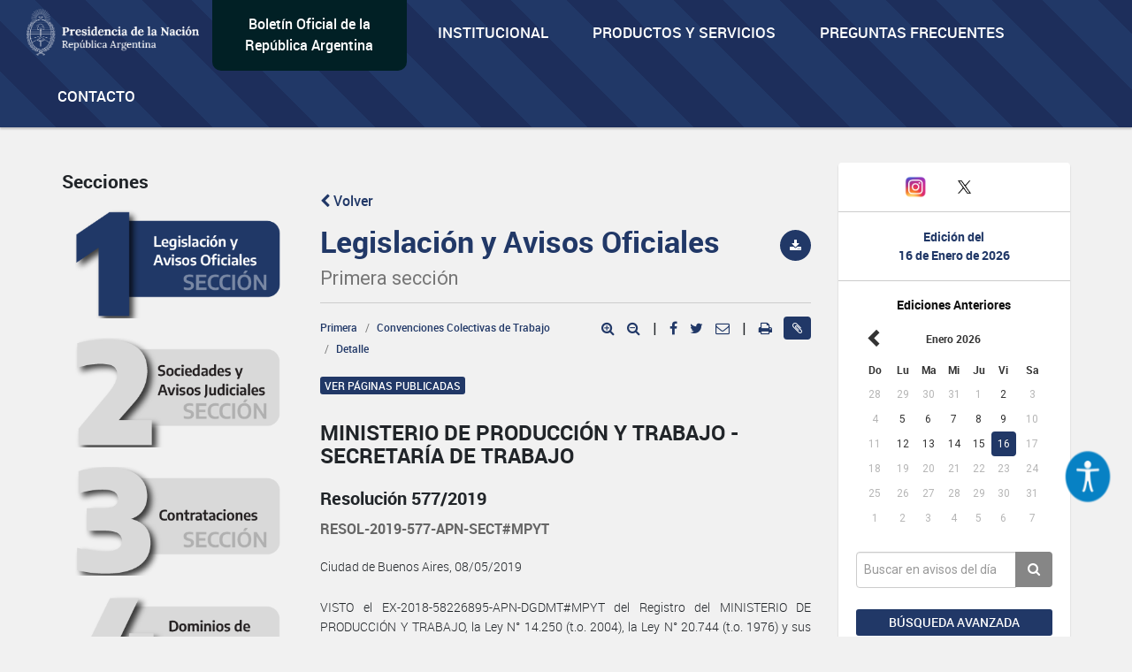

--- FILE ---
content_type: text/html; charset=utf-8
request_url: https://www.google.com/recaptcha/api2/anchor?ar=1&k=6Lcd6IYUAAAAAFCFpzLZRNS9_XI2qhsAj9NhCC5A&co=aHR0cHM6Ly93d3cuYm9sZXRpbm9maWNpYWwuZ29iLmFyOjQ0Mw..&hl=en&v=PoyoqOPhxBO7pBk68S4YbpHZ&size=normal&anchor-ms=20000&execute-ms=30000&cb=j7snr7zclbhm
body_size: 49455
content:
<!DOCTYPE HTML><html dir="ltr" lang="en"><head><meta http-equiv="Content-Type" content="text/html; charset=UTF-8">
<meta http-equiv="X-UA-Compatible" content="IE=edge">
<title>reCAPTCHA</title>
<style type="text/css">
/* cyrillic-ext */
@font-face {
  font-family: 'Roboto';
  font-style: normal;
  font-weight: 400;
  font-stretch: 100%;
  src: url(//fonts.gstatic.com/s/roboto/v48/KFO7CnqEu92Fr1ME7kSn66aGLdTylUAMa3GUBHMdazTgWw.woff2) format('woff2');
  unicode-range: U+0460-052F, U+1C80-1C8A, U+20B4, U+2DE0-2DFF, U+A640-A69F, U+FE2E-FE2F;
}
/* cyrillic */
@font-face {
  font-family: 'Roboto';
  font-style: normal;
  font-weight: 400;
  font-stretch: 100%;
  src: url(//fonts.gstatic.com/s/roboto/v48/KFO7CnqEu92Fr1ME7kSn66aGLdTylUAMa3iUBHMdazTgWw.woff2) format('woff2');
  unicode-range: U+0301, U+0400-045F, U+0490-0491, U+04B0-04B1, U+2116;
}
/* greek-ext */
@font-face {
  font-family: 'Roboto';
  font-style: normal;
  font-weight: 400;
  font-stretch: 100%;
  src: url(//fonts.gstatic.com/s/roboto/v48/KFO7CnqEu92Fr1ME7kSn66aGLdTylUAMa3CUBHMdazTgWw.woff2) format('woff2');
  unicode-range: U+1F00-1FFF;
}
/* greek */
@font-face {
  font-family: 'Roboto';
  font-style: normal;
  font-weight: 400;
  font-stretch: 100%;
  src: url(//fonts.gstatic.com/s/roboto/v48/KFO7CnqEu92Fr1ME7kSn66aGLdTylUAMa3-UBHMdazTgWw.woff2) format('woff2');
  unicode-range: U+0370-0377, U+037A-037F, U+0384-038A, U+038C, U+038E-03A1, U+03A3-03FF;
}
/* math */
@font-face {
  font-family: 'Roboto';
  font-style: normal;
  font-weight: 400;
  font-stretch: 100%;
  src: url(//fonts.gstatic.com/s/roboto/v48/KFO7CnqEu92Fr1ME7kSn66aGLdTylUAMawCUBHMdazTgWw.woff2) format('woff2');
  unicode-range: U+0302-0303, U+0305, U+0307-0308, U+0310, U+0312, U+0315, U+031A, U+0326-0327, U+032C, U+032F-0330, U+0332-0333, U+0338, U+033A, U+0346, U+034D, U+0391-03A1, U+03A3-03A9, U+03B1-03C9, U+03D1, U+03D5-03D6, U+03F0-03F1, U+03F4-03F5, U+2016-2017, U+2034-2038, U+203C, U+2040, U+2043, U+2047, U+2050, U+2057, U+205F, U+2070-2071, U+2074-208E, U+2090-209C, U+20D0-20DC, U+20E1, U+20E5-20EF, U+2100-2112, U+2114-2115, U+2117-2121, U+2123-214F, U+2190, U+2192, U+2194-21AE, U+21B0-21E5, U+21F1-21F2, U+21F4-2211, U+2213-2214, U+2216-22FF, U+2308-230B, U+2310, U+2319, U+231C-2321, U+2336-237A, U+237C, U+2395, U+239B-23B7, U+23D0, U+23DC-23E1, U+2474-2475, U+25AF, U+25B3, U+25B7, U+25BD, U+25C1, U+25CA, U+25CC, U+25FB, U+266D-266F, U+27C0-27FF, U+2900-2AFF, U+2B0E-2B11, U+2B30-2B4C, U+2BFE, U+3030, U+FF5B, U+FF5D, U+1D400-1D7FF, U+1EE00-1EEFF;
}
/* symbols */
@font-face {
  font-family: 'Roboto';
  font-style: normal;
  font-weight: 400;
  font-stretch: 100%;
  src: url(//fonts.gstatic.com/s/roboto/v48/KFO7CnqEu92Fr1ME7kSn66aGLdTylUAMaxKUBHMdazTgWw.woff2) format('woff2');
  unicode-range: U+0001-000C, U+000E-001F, U+007F-009F, U+20DD-20E0, U+20E2-20E4, U+2150-218F, U+2190, U+2192, U+2194-2199, U+21AF, U+21E6-21F0, U+21F3, U+2218-2219, U+2299, U+22C4-22C6, U+2300-243F, U+2440-244A, U+2460-24FF, U+25A0-27BF, U+2800-28FF, U+2921-2922, U+2981, U+29BF, U+29EB, U+2B00-2BFF, U+4DC0-4DFF, U+FFF9-FFFB, U+10140-1018E, U+10190-1019C, U+101A0, U+101D0-101FD, U+102E0-102FB, U+10E60-10E7E, U+1D2C0-1D2D3, U+1D2E0-1D37F, U+1F000-1F0FF, U+1F100-1F1AD, U+1F1E6-1F1FF, U+1F30D-1F30F, U+1F315, U+1F31C, U+1F31E, U+1F320-1F32C, U+1F336, U+1F378, U+1F37D, U+1F382, U+1F393-1F39F, U+1F3A7-1F3A8, U+1F3AC-1F3AF, U+1F3C2, U+1F3C4-1F3C6, U+1F3CA-1F3CE, U+1F3D4-1F3E0, U+1F3ED, U+1F3F1-1F3F3, U+1F3F5-1F3F7, U+1F408, U+1F415, U+1F41F, U+1F426, U+1F43F, U+1F441-1F442, U+1F444, U+1F446-1F449, U+1F44C-1F44E, U+1F453, U+1F46A, U+1F47D, U+1F4A3, U+1F4B0, U+1F4B3, U+1F4B9, U+1F4BB, U+1F4BF, U+1F4C8-1F4CB, U+1F4D6, U+1F4DA, U+1F4DF, U+1F4E3-1F4E6, U+1F4EA-1F4ED, U+1F4F7, U+1F4F9-1F4FB, U+1F4FD-1F4FE, U+1F503, U+1F507-1F50B, U+1F50D, U+1F512-1F513, U+1F53E-1F54A, U+1F54F-1F5FA, U+1F610, U+1F650-1F67F, U+1F687, U+1F68D, U+1F691, U+1F694, U+1F698, U+1F6AD, U+1F6B2, U+1F6B9-1F6BA, U+1F6BC, U+1F6C6-1F6CF, U+1F6D3-1F6D7, U+1F6E0-1F6EA, U+1F6F0-1F6F3, U+1F6F7-1F6FC, U+1F700-1F7FF, U+1F800-1F80B, U+1F810-1F847, U+1F850-1F859, U+1F860-1F887, U+1F890-1F8AD, U+1F8B0-1F8BB, U+1F8C0-1F8C1, U+1F900-1F90B, U+1F93B, U+1F946, U+1F984, U+1F996, U+1F9E9, U+1FA00-1FA6F, U+1FA70-1FA7C, U+1FA80-1FA89, U+1FA8F-1FAC6, U+1FACE-1FADC, U+1FADF-1FAE9, U+1FAF0-1FAF8, U+1FB00-1FBFF;
}
/* vietnamese */
@font-face {
  font-family: 'Roboto';
  font-style: normal;
  font-weight: 400;
  font-stretch: 100%;
  src: url(//fonts.gstatic.com/s/roboto/v48/KFO7CnqEu92Fr1ME7kSn66aGLdTylUAMa3OUBHMdazTgWw.woff2) format('woff2');
  unicode-range: U+0102-0103, U+0110-0111, U+0128-0129, U+0168-0169, U+01A0-01A1, U+01AF-01B0, U+0300-0301, U+0303-0304, U+0308-0309, U+0323, U+0329, U+1EA0-1EF9, U+20AB;
}
/* latin-ext */
@font-face {
  font-family: 'Roboto';
  font-style: normal;
  font-weight: 400;
  font-stretch: 100%;
  src: url(//fonts.gstatic.com/s/roboto/v48/KFO7CnqEu92Fr1ME7kSn66aGLdTylUAMa3KUBHMdazTgWw.woff2) format('woff2');
  unicode-range: U+0100-02BA, U+02BD-02C5, U+02C7-02CC, U+02CE-02D7, U+02DD-02FF, U+0304, U+0308, U+0329, U+1D00-1DBF, U+1E00-1E9F, U+1EF2-1EFF, U+2020, U+20A0-20AB, U+20AD-20C0, U+2113, U+2C60-2C7F, U+A720-A7FF;
}
/* latin */
@font-face {
  font-family: 'Roboto';
  font-style: normal;
  font-weight: 400;
  font-stretch: 100%;
  src: url(//fonts.gstatic.com/s/roboto/v48/KFO7CnqEu92Fr1ME7kSn66aGLdTylUAMa3yUBHMdazQ.woff2) format('woff2');
  unicode-range: U+0000-00FF, U+0131, U+0152-0153, U+02BB-02BC, U+02C6, U+02DA, U+02DC, U+0304, U+0308, U+0329, U+2000-206F, U+20AC, U+2122, U+2191, U+2193, U+2212, U+2215, U+FEFF, U+FFFD;
}
/* cyrillic-ext */
@font-face {
  font-family: 'Roboto';
  font-style: normal;
  font-weight: 500;
  font-stretch: 100%;
  src: url(//fonts.gstatic.com/s/roboto/v48/KFO7CnqEu92Fr1ME7kSn66aGLdTylUAMa3GUBHMdazTgWw.woff2) format('woff2');
  unicode-range: U+0460-052F, U+1C80-1C8A, U+20B4, U+2DE0-2DFF, U+A640-A69F, U+FE2E-FE2F;
}
/* cyrillic */
@font-face {
  font-family: 'Roboto';
  font-style: normal;
  font-weight: 500;
  font-stretch: 100%;
  src: url(//fonts.gstatic.com/s/roboto/v48/KFO7CnqEu92Fr1ME7kSn66aGLdTylUAMa3iUBHMdazTgWw.woff2) format('woff2');
  unicode-range: U+0301, U+0400-045F, U+0490-0491, U+04B0-04B1, U+2116;
}
/* greek-ext */
@font-face {
  font-family: 'Roboto';
  font-style: normal;
  font-weight: 500;
  font-stretch: 100%;
  src: url(//fonts.gstatic.com/s/roboto/v48/KFO7CnqEu92Fr1ME7kSn66aGLdTylUAMa3CUBHMdazTgWw.woff2) format('woff2');
  unicode-range: U+1F00-1FFF;
}
/* greek */
@font-face {
  font-family: 'Roboto';
  font-style: normal;
  font-weight: 500;
  font-stretch: 100%;
  src: url(//fonts.gstatic.com/s/roboto/v48/KFO7CnqEu92Fr1ME7kSn66aGLdTylUAMa3-UBHMdazTgWw.woff2) format('woff2');
  unicode-range: U+0370-0377, U+037A-037F, U+0384-038A, U+038C, U+038E-03A1, U+03A3-03FF;
}
/* math */
@font-face {
  font-family: 'Roboto';
  font-style: normal;
  font-weight: 500;
  font-stretch: 100%;
  src: url(//fonts.gstatic.com/s/roboto/v48/KFO7CnqEu92Fr1ME7kSn66aGLdTylUAMawCUBHMdazTgWw.woff2) format('woff2');
  unicode-range: U+0302-0303, U+0305, U+0307-0308, U+0310, U+0312, U+0315, U+031A, U+0326-0327, U+032C, U+032F-0330, U+0332-0333, U+0338, U+033A, U+0346, U+034D, U+0391-03A1, U+03A3-03A9, U+03B1-03C9, U+03D1, U+03D5-03D6, U+03F0-03F1, U+03F4-03F5, U+2016-2017, U+2034-2038, U+203C, U+2040, U+2043, U+2047, U+2050, U+2057, U+205F, U+2070-2071, U+2074-208E, U+2090-209C, U+20D0-20DC, U+20E1, U+20E5-20EF, U+2100-2112, U+2114-2115, U+2117-2121, U+2123-214F, U+2190, U+2192, U+2194-21AE, U+21B0-21E5, U+21F1-21F2, U+21F4-2211, U+2213-2214, U+2216-22FF, U+2308-230B, U+2310, U+2319, U+231C-2321, U+2336-237A, U+237C, U+2395, U+239B-23B7, U+23D0, U+23DC-23E1, U+2474-2475, U+25AF, U+25B3, U+25B7, U+25BD, U+25C1, U+25CA, U+25CC, U+25FB, U+266D-266F, U+27C0-27FF, U+2900-2AFF, U+2B0E-2B11, U+2B30-2B4C, U+2BFE, U+3030, U+FF5B, U+FF5D, U+1D400-1D7FF, U+1EE00-1EEFF;
}
/* symbols */
@font-face {
  font-family: 'Roboto';
  font-style: normal;
  font-weight: 500;
  font-stretch: 100%;
  src: url(//fonts.gstatic.com/s/roboto/v48/KFO7CnqEu92Fr1ME7kSn66aGLdTylUAMaxKUBHMdazTgWw.woff2) format('woff2');
  unicode-range: U+0001-000C, U+000E-001F, U+007F-009F, U+20DD-20E0, U+20E2-20E4, U+2150-218F, U+2190, U+2192, U+2194-2199, U+21AF, U+21E6-21F0, U+21F3, U+2218-2219, U+2299, U+22C4-22C6, U+2300-243F, U+2440-244A, U+2460-24FF, U+25A0-27BF, U+2800-28FF, U+2921-2922, U+2981, U+29BF, U+29EB, U+2B00-2BFF, U+4DC0-4DFF, U+FFF9-FFFB, U+10140-1018E, U+10190-1019C, U+101A0, U+101D0-101FD, U+102E0-102FB, U+10E60-10E7E, U+1D2C0-1D2D3, U+1D2E0-1D37F, U+1F000-1F0FF, U+1F100-1F1AD, U+1F1E6-1F1FF, U+1F30D-1F30F, U+1F315, U+1F31C, U+1F31E, U+1F320-1F32C, U+1F336, U+1F378, U+1F37D, U+1F382, U+1F393-1F39F, U+1F3A7-1F3A8, U+1F3AC-1F3AF, U+1F3C2, U+1F3C4-1F3C6, U+1F3CA-1F3CE, U+1F3D4-1F3E0, U+1F3ED, U+1F3F1-1F3F3, U+1F3F5-1F3F7, U+1F408, U+1F415, U+1F41F, U+1F426, U+1F43F, U+1F441-1F442, U+1F444, U+1F446-1F449, U+1F44C-1F44E, U+1F453, U+1F46A, U+1F47D, U+1F4A3, U+1F4B0, U+1F4B3, U+1F4B9, U+1F4BB, U+1F4BF, U+1F4C8-1F4CB, U+1F4D6, U+1F4DA, U+1F4DF, U+1F4E3-1F4E6, U+1F4EA-1F4ED, U+1F4F7, U+1F4F9-1F4FB, U+1F4FD-1F4FE, U+1F503, U+1F507-1F50B, U+1F50D, U+1F512-1F513, U+1F53E-1F54A, U+1F54F-1F5FA, U+1F610, U+1F650-1F67F, U+1F687, U+1F68D, U+1F691, U+1F694, U+1F698, U+1F6AD, U+1F6B2, U+1F6B9-1F6BA, U+1F6BC, U+1F6C6-1F6CF, U+1F6D3-1F6D7, U+1F6E0-1F6EA, U+1F6F0-1F6F3, U+1F6F7-1F6FC, U+1F700-1F7FF, U+1F800-1F80B, U+1F810-1F847, U+1F850-1F859, U+1F860-1F887, U+1F890-1F8AD, U+1F8B0-1F8BB, U+1F8C0-1F8C1, U+1F900-1F90B, U+1F93B, U+1F946, U+1F984, U+1F996, U+1F9E9, U+1FA00-1FA6F, U+1FA70-1FA7C, U+1FA80-1FA89, U+1FA8F-1FAC6, U+1FACE-1FADC, U+1FADF-1FAE9, U+1FAF0-1FAF8, U+1FB00-1FBFF;
}
/* vietnamese */
@font-face {
  font-family: 'Roboto';
  font-style: normal;
  font-weight: 500;
  font-stretch: 100%;
  src: url(//fonts.gstatic.com/s/roboto/v48/KFO7CnqEu92Fr1ME7kSn66aGLdTylUAMa3OUBHMdazTgWw.woff2) format('woff2');
  unicode-range: U+0102-0103, U+0110-0111, U+0128-0129, U+0168-0169, U+01A0-01A1, U+01AF-01B0, U+0300-0301, U+0303-0304, U+0308-0309, U+0323, U+0329, U+1EA0-1EF9, U+20AB;
}
/* latin-ext */
@font-face {
  font-family: 'Roboto';
  font-style: normal;
  font-weight: 500;
  font-stretch: 100%;
  src: url(//fonts.gstatic.com/s/roboto/v48/KFO7CnqEu92Fr1ME7kSn66aGLdTylUAMa3KUBHMdazTgWw.woff2) format('woff2');
  unicode-range: U+0100-02BA, U+02BD-02C5, U+02C7-02CC, U+02CE-02D7, U+02DD-02FF, U+0304, U+0308, U+0329, U+1D00-1DBF, U+1E00-1E9F, U+1EF2-1EFF, U+2020, U+20A0-20AB, U+20AD-20C0, U+2113, U+2C60-2C7F, U+A720-A7FF;
}
/* latin */
@font-face {
  font-family: 'Roboto';
  font-style: normal;
  font-weight: 500;
  font-stretch: 100%;
  src: url(//fonts.gstatic.com/s/roboto/v48/KFO7CnqEu92Fr1ME7kSn66aGLdTylUAMa3yUBHMdazQ.woff2) format('woff2');
  unicode-range: U+0000-00FF, U+0131, U+0152-0153, U+02BB-02BC, U+02C6, U+02DA, U+02DC, U+0304, U+0308, U+0329, U+2000-206F, U+20AC, U+2122, U+2191, U+2193, U+2212, U+2215, U+FEFF, U+FFFD;
}
/* cyrillic-ext */
@font-face {
  font-family: 'Roboto';
  font-style: normal;
  font-weight: 900;
  font-stretch: 100%;
  src: url(//fonts.gstatic.com/s/roboto/v48/KFO7CnqEu92Fr1ME7kSn66aGLdTylUAMa3GUBHMdazTgWw.woff2) format('woff2');
  unicode-range: U+0460-052F, U+1C80-1C8A, U+20B4, U+2DE0-2DFF, U+A640-A69F, U+FE2E-FE2F;
}
/* cyrillic */
@font-face {
  font-family: 'Roboto';
  font-style: normal;
  font-weight: 900;
  font-stretch: 100%;
  src: url(//fonts.gstatic.com/s/roboto/v48/KFO7CnqEu92Fr1ME7kSn66aGLdTylUAMa3iUBHMdazTgWw.woff2) format('woff2');
  unicode-range: U+0301, U+0400-045F, U+0490-0491, U+04B0-04B1, U+2116;
}
/* greek-ext */
@font-face {
  font-family: 'Roboto';
  font-style: normal;
  font-weight: 900;
  font-stretch: 100%;
  src: url(//fonts.gstatic.com/s/roboto/v48/KFO7CnqEu92Fr1ME7kSn66aGLdTylUAMa3CUBHMdazTgWw.woff2) format('woff2');
  unicode-range: U+1F00-1FFF;
}
/* greek */
@font-face {
  font-family: 'Roboto';
  font-style: normal;
  font-weight: 900;
  font-stretch: 100%;
  src: url(//fonts.gstatic.com/s/roboto/v48/KFO7CnqEu92Fr1ME7kSn66aGLdTylUAMa3-UBHMdazTgWw.woff2) format('woff2');
  unicode-range: U+0370-0377, U+037A-037F, U+0384-038A, U+038C, U+038E-03A1, U+03A3-03FF;
}
/* math */
@font-face {
  font-family: 'Roboto';
  font-style: normal;
  font-weight: 900;
  font-stretch: 100%;
  src: url(//fonts.gstatic.com/s/roboto/v48/KFO7CnqEu92Fr1ME7kSn66aGLdTylUAMawCUBHMdazTgWw.woff2) format('woff2');
  unicode-range: U+0302-0303, U+0305, U+0307-0308, U+0310, U+0312, U+0315, U+031A, U+0326-0327, U+032C, U+032F-0330, U+0332-0333, U+0338, U+033A, U+0346, U+034D, U+0391-03A1, U+03A3-03A9, U+03B1-03C9, U+03D1, U+03D5-03D6, U+03F0-03F1, U+03F4-03F5, U+2016-2017, U+2034-2038, U+203C, U+2040, U+2043, U+2047, U+2050, U+2057, U+205F, U+2070-2071, U+2074-208E, U+2090-209C, U+20D0-20DC, U+20E1, U+20E5-20EF, U+2100-2112, U+2114-2115, U+2117-2121, U+2123-214F, U+2190, U+2192, U+2194-21AE, U+21B0-21E5, U+21F1-21F2, U+21F4-2211, U+2213-2214, U+2216-22FF, U+2308-230B, U+2310, U+2319, U+231C-2321, U+2336-237A, U+237C, U+2395, U+239B-23B7, U+23D0, U+23DC-23E1, U+2474-2475, U+25AF, U+25B3, U+25B7, U+25BD, U+25C1, U+25CA, U+25CC, U+25FB, U+266D-266F, U+27C0-27FF, U+2900-2AFF, U+2B0E-2B11, U+2B30-2B4C, U+2BFE, U+3030, U+FF5B, U+FF5D, U+1D400-1D7FF, U+1EE00-1EEFF;
}
/* symbols */
@font-face {
  font-family: 'Roboto';
  font-style: normal;
  font-weight: 900;
  font-stretch: 100%;
  src: url(//fonts.gstatic.com/s/roboto/v48/KFO7CnqEu92Fr1ME7kSn66aGLdTylUAMaxKUBHMdazTgWw.woff2) format('woff2');
  unicode-range: U+0001-000C, U+000E-001F, U+007F-009F, U+20DD-20E0, U+20E2-20E4, U+2150-218F, U+2190, U+2192, U+2194-2199, U+21AF, U+21E6-21F0, U+21F3, U+2218-2219, U+2299, U+22C4-22C6, U+2300-243F, U+2440-244A, U+2460-24FF, U+25A0-27BF, U+2800-28FF, U+2921-2922, U+2981, U+29BF, U+29EB, U+2B00-2BFF, U+4DC0-4DFF, U+FFF9-FFFB, U+10140-1018E, U+10190-1019C, U+101A0, U+101D0-101FD, U+102E0-102FB, U+10E60-10E7E, U+1D2C0-1D2D3, U+1D2E0-1D37F, U+1F000-1F0FF, U+1F100-1F1AD, U+1F1E6-1F1FF, U+1F30D-1F30F, U+1F315, U+1F31C, U+1F31E, U+1F320-1F32C, U+1F336, U+1F378, U+1F37D, U+1F382, U+1F393-1F39F, U+1F3A7-1F3A8, U+1F3AC-1F3AF, U+1F3C2, U+1F3C4-1F3C6, U+1F3CA-1F3CE, U+1F3D4-1F3E0, U+1F3ED, U+1F3F1-1F3F3, U+1F3F5-1F3F7, U+1F408, U+1F415, U+1F41F, U+1F426, U+1F43F, U+1F441-1F442, U+1F444, U+1F446-1F449, U+1F44C-1F44E, U+1F453, U+1F46A, U+1F47D, U+1F4A3, U+1F4B0, U+1F4B3, U+1F4B9, U+1F4BB, U+1F4BF, U+1F4C8-1F4CB, U+1F4D6, U+1F4DA, U+1F4DF, U+1F4E3-1F4E6, U+1F4EA-1F4ED, U+1F4F7, U+1F4F9-1F4FB, U+1F4FD-1F4FE, U+1F503, U+1F507-1F50B, U+1F50D, U+1F512-1F513, U+1F53E-1F54A, U+1F54F-1F5FA, U+1F610, U+1F650-1F67F, U+1F687, U+1F68D, U+1F691, U+1F694, U+1F698, U+1F6AD, U+1F6B2, U+1F6B9-1F6BA, U+1F6BC, U+1F6C6-1F6CF, U+1F6D3-1F6D7, U+1F6E0-1F6EA, U+1F6F0-1F6F3, U+1F6F7-1F6FC, U+1F700-1F7FF, U+1F800-1F80B, U+1F810-1F847, U+1F850-1F859, U+1F860-1F887, U+1F890-1F8AD, U+1F8B0-1F8BB, U+1F8C0-1F8C1, U+1F900-1F90B, U+1F93B, U+1F946, U+1F984, U+1F996, U+1F9E9, U+1FA00-1FA6F, U+1FA70-1FA7C, U+1FA80-1FA89, U+1FA8F-1FAC6, U+1FACE-1FADC, U+1FADF-1FAE9, U+1FAF0-1FAF8, U+1FB00-1FBFF;
}
/* vietnamese */
@font-face {
  font-family: 'Roboto';
  font-style: normal;
  font-weight: 900;
  font-stretch: 100%;
  src: url(//fonts.gstatic.com/s/roboto/v48/KFO7CnqEu92Fr1ME7kSn66aGLdTylUAMa3OUBHMdazTgWw.woff2) format('woff2');
  unicode-range: U+0102-0103, U+0110-0111, U+0128-0129, U+0168-0169, U+01A0-01A1, U+01AF-01B0, U+0300-0301, U+0303-0304, U+0308-0309, U+0323, U+0329, U+1EA0-1EF9, U+20AB;
}
/* latin-ext */
@font-face {
  font-family: 'Roboto';
  font-style: normal;
  font-weight: 900;
  font-stretch: 100%;
  src: url(//fonts.gstatic.com/s/roboto/v48/KFO7CnqEu92Fr1ME7kSn66aGLdTylUAMa3KUBHMdazTgWw.woff2) format('woff2');
  unicode-range: U+0100-02BA, U+02BD-02C5, U+02C7-02CC, U+02CE-02D7, U+02DD-02FF, U+0304, U+0308, U+0329, U+1D00-1DBF, U+1E00-1E9F, U+1EF2-1EFF, U+2020, U+20A0-20AB, U+20AD-20C0, U+2113, U+2C60-2C7F, U+A720-A7FF;
}
/* latin */
@font-face {
  font-family: 'Roboto';
  font-style: normal;
  font-weight: 900;
  font-stretch: 100%;
  src: url(//fonts.gstatic.com/s/roboto/v48/KFO7CnqEu92Fr1ME7kSn66aGLdTylUAMa3yUBHMdazQ.woff2) format('woff2');
  unicode-range: U+0000-00FF, U+0131, U+0152-0153, U+02BB-02BC, U+02C6, U+02DA, U+02DC, U+0304, U+0308, U+0329, U+2000-206F, U+20AC, U+2122, U+2191, U+2193, U+2212, U+2215, U+FEFF, U+FFFD;
}

</style>
<link rel="stylesheet" type="text/css" href="https://www.gstatic.com/recaptcha/releases/PoyoqOPhxBO7pBk68S4YbpHZ/styles__ltr.css">
<script nonce="4g0cB23RENl6jGlJ5_716w" type="text/javascript">window['__recaptcha_api'] = 'https://www.google.com/recaptcha/api2/';</script>
<script type="text/javascript" src="https://www.gstatic.com/recaptcha/releases/PoyoqOPhxBO7pBk68S4YbpHZ/recaptcha__en.js" nonce="4g0cB23RENl6jGlJ5_716w">
      
    </script></head>
<body><div id="rc-anchor-alert" class="rc-anchor-alert"></div>
<input type="hidden" id="recaptcha-token" value="[base64]">
<script type="text/javascript" nonce="4g0cB23RENl6jGlJ5_716w">
      recaptcha.anchor.Main.init("[\x22ainput\x22,[\x22bgdata\x22,\x22\x22,\[base64]/[base64]/[base64]/[base64]/[base64]/[base64]/[base64]/[base64]/[base64]/[base64]\\u003d\x22,\[base64]\x22,\[base64]/DgMO9wp7CtcONcgg3w6HCtMOhw4XDoQgPNAhEw4/DjcOfIG/DpFrDrsOoRV7Co8ODbMK+wp/Dp8Ofw7vCjMKJwo1Gw6c9wqdWw6jDpl3CqlTDsnrDiMKHw4PDhx9RwrZNYcKXOsKcOcOewoPCl8Ktd8KgwqFXJW50HcK9L8OCw5IvwqZPTsKRwqALTRFCw55FWMK0wrkVw4vDtU9eYgPDtcOLwq/Co8OyPCDCmsOmwrYfwqErw6heJ8O2UkNCKsOwUcKwC8OSLQrCvlIVw5PDkX8Pw5BjwpEEw6DCtHM2LcO3wrnDjkg0w7nCuFzCncKPBm3Dl8OSHVhxW0kRDMK+wrnDtXPCncOCw43Dsk7Dl8OyRCDDmRBCwqtbw65lwqLCusKMwogzMMKVSR/CnC/Cqh7CiADDiVElw5/DmcK0OjIew44HfMO9wrAAY8O5flxnQMODB8OFSMO4wp7CnGzCkXwuB8O/KwjCqsK7wrLDv2VpwrR9HsOCPcOfw7HDjh5sw4HDnlpGw6DCj8KWwrDDrcOZwpnCnVzDsRJHw5/CqA/Co8KAHkYBw5nDkcKVPnbCj8Ktw4UWBETDvnTCmcKFwrLCmxwxwrPCuiPCtMOxw54wwrQHw7/DqikeFsKYw5zDj2gvP8OfZcKgDQ7DisKPcizCgcKgw5crwokCPQHCisORwpc/R8OYwqA/a8O1ccOwPMOPCTZSw5sLwoFKw6fDmXvDuS7ClsOfwpvCnsKFKsKHw5fCkgnDmcO+T8OHXHE1Cyw+KsKBwo3CpigZw7HCom3CsAfCsz9vwrfDoMKmw7dgDV89w4DCrk/DjMKDFVIuw6VjccKBw7c6wpZhw5bDn0/DkEJ/[base64]/DtF1Tw6RHMcKUFMKTw4VaDcKrY3M3w6PCtzTDisKowqISFsKLIAgRwo4NwpQrQTHDvQo/wowPw7x/w6HCl23Cilpuw6zDpxQPGXLCrFtowqLDnUnCtGLCvMKdcF41w7zCnSzDpznDmsKAwqjCocKZw7JDwrd4RGPDqmw+w5XCisKVJsK2wqTCpcKhwpcgOMOWPMO6w7Z4w6gNbTURXAnDksOOw7zDvATCrj/DqmjCjUcscnQ2SwfCmMKLZXIWw6rChcO9wpRlDcOjwod/cwfCkW0Hw5HCsMOhw5jCpkRZM0zCpVtDwps1ZMOqwq/ChTHDuMO+w68ewoIzw6Bnw7IHwrvDocOmw7TCrsOZcsK/w7BMw5XCmjAcbMO5BsKewqPDj8KBwoHDkMKpdcKdw7zCi3FIwqFDw4tPfBLDklLCnjE7ehUmw51cJcOXHsKxw6tuMsKJPcO/NRlCw5LCkcOYw5LDsGrCv03DlHMEwrFDwptIwoXClBN5woHCuiE0G8K9wrZrw5HCjcKSw4QuwqoSO8KweGDDmyp1OsKGIBMswpnChsOxfMOCbmMhw6oGV8KrNsOcw4htw7rCjsO6fi04w4s2wrrCvwrCtMKnRsK4BWTDnsOrw5kNw7wyw6/Ci0bDgGcpw7oVK33DogctQ8OOwqzDv0VCwq3Ck8OfRhwGw7HCrsOAw4DCp8O0FkMLwpkvwqHDtjQZV0jDrjPCucKSworCnxlTA8KuBsOKw5vCl3bCtAHCkcKvJGVbw7J/DHLDhcOJdMOow7DDqmnCu8Knw7YSfHp7w5zCr8OTwpsbw7PDlUvDiA3DmWsKw4TDhMKow6rDoMKdw4bCtighw48/SsKJAlLCkwDDonI9wogCNls3LsKKwrtiLHcyQ1DCoCfCgsKOBMKwR0jClxMfw7tvw6zCsG9Dw7ABTyHCqcKgwrROw4PCqcOMc3o2wqzDlMKow5tyDsOIw5hww5DDgsOSwp4bw7Z/w7TCv8O5ai/DgjrCt8OIXGt7wrdyBUjDn8KlK8KKw6l1w7lSw4nDqcKxw61KwrfClcOKw4HCn21TaTPCr8K/wpnDgFBow7BnwpnCvH1CwpnClHjDhMOkw4tTw53DkMOuwpUxUsOvKcOAwqPDt8KewrpteF46w7pJw43CkAjCsjwVfzIiJFLCmcKtbcKXwoxTKMODesK0QxZKU8OHAjAtwqdPwoU1csKxeMOewqjCiWrClTUoIsK/wr3DjBUqasKGJ8OSTFURw53DvsKKNW/Dt8Kjw44SYxvDrsKaw4BmZcKJbQ3DrH57wqBjwrXDtMO0ZcO/wpTCnMKtwpHCrFJDwpPCssKqEWvDgcOVw6khMMKZD2g8DMOWA8OSw6TDjjcfBsOtM8OFw4fCrEbCi8OoVsO1PC/CvsKIAMKnw6AxXB4YS8KBG8Odw6TCs8KPwqMwRsKBVMKZw6B1w4TCnMKaKE/DjiM7wol0EGlxw7/CiAXCr8ONamVpwpRdH1jDnsO2wrnChMOvw7fCm8KIwobDiAI1wpfCpnXCk8KIwochQBLDh8OswrbCjcKewpZjwqTDgBQpcGfDsBbCoQ8NbGHDgHoCwo/ChhMEAMK4Bn1LS8KewonDkcOjw4nDgl46G8K9EsKwFcODwoAkDcKEXcKiwprDhmzCkcO+wrJ0wojCrTM9CWnCs8OXw5YhPDo5w4onwq4AUMKLwofCujskwqFFdBLCqcK5w7p/woDDlMKZfcO8XA5/cxZ6ZsO8wrnCpcKKRDZsw6kzw6rDjsOVwowrw5DDq34mw4/Ct2bCoXXChsO/[base64]/fcK9w6fDlcO1w6wRTTHDvlI3EUEZwpw1w4xlwqHCthLDnUQHHCDDosODFXnCgi/Dt8KSMBXDkcK+w5XCpMK6CkJ1ZlpVOcKzw64sAgHCoFpWw4XDqBpUw4cDwrHDgsOReMOxw6/[base64]/[base64]/CiFZfF8KdwopsBiQqEsOVw6LCinTDkMOmwrrDscK/w5PCnMK/McK1VDIdW0nDrcKNw5MgH8Orw5bCg0bCicOkw5jDk8KKwrPDvcOgw7HCs8KOw5Iewolyw6jCmsKBcSfDqcKUJmpYw4gJHxs2w7vDhnfCsUrDi8OZwpcAXV7Cn3Zzw5vCkEzDvMKjQ8Oce8K3XwXCncKKc2/[base64]/[base64]/[base64]/worDgAtDVMKJJ8O8BsKHwoM3wozDszlxwoEvwoYXwrZQfSwFwocIFVgPAMKXA8OyOGcDw6HDtsOew5zDgzw1UsOicjTDs8OaPsK/[base64]/[base64]/[base64]/wrhMwofCncOmKcOkHsKsBi/[base64]/CsKMIcK6YQlQwopzAzfDisKRXXsSw4jCtMOWVMOLDirDtWrCrTUmdcKIc8K6EsOwOcKNecOMPsKvw5DDkh3Dt1jDpcKMe1/[base64]/CkSfCnT7Cn8OjbjLDjcOeOcOQw77DoU/Dk8K/wpFLNcKjwrIfScOmKMK9wqYHcMKrw4fChcOjaiXCtnDDjFc8wrI9WlZhd0TDtnnDosOXDTxpw60Ywot5w5fCv8K9wpMqCMKDw5JVw6ADwpHCnRTDp3/CnMK2w7/DrEHCosKZwpbCjyfDhcOITcKebF3CsQTDklLDiMO2dwZVw47CqsKpw6xHD1N5wo7Du0rChMKHeGbCi8OZw7fCmsK/[base64]/YcKwCsOBSATCnsOXSMO7B2ZTVmrDmMOPJ8KmwrcqBixpwpYYRMKqw4nDk8OEDsKzwqlbMXHDr3HCmVcON8KqNcOLwpHDrj3Ds8K8EMOfWmrCl8OaIWENYm/ChHbDicOLw6/[base64]/w5xTHxRVKcO5w4bDrj/[base64]/DnXRHLDdWPQR1HErCh8OGbRYhOHjDiWjDsTvDjsOKM0B9MUAyR8OHworDmX59JQUsw6DClcOMHcOfw7YkfMOFDgVOIV3Du8KoVDbCixtCSsKjwqXClsKtEMKZDMONMl7DgcO7wpnCnhHDlmQnaMKrwrrDm8O9w5Vrw6cww5PCpl/DtmouIcOEwoLDjsKOJi1vRsKvw6dIwojDoVXCusKCf0cSw4wnwrl7bsK2TwVMasOlTsO5w4DCmBxsw6lbwr/Do3cXwpsCw4bDgMK0ZcKhw7zDsDdAw5VIKxYGw6rDq8KTw7LDk8OZd2DDvWnCscKwYQ0QEVfDscKwGsOUahU3Ggc/FmTDmsO2FmAUE1prw7rCvCLDpcOXw6JDw6bCtGM0wrVNw5BxV1XCtcOhEsOUwqLCmcKeVcORUcOwAzRmOQhUDitRwoHCuGzDj1stI1LDl8KjPB/DsMKEZmLChQIlFMKUSRLCm8OQwo/DmXk8JcK/TsOrw581wqrCocODfxxkwpvCvcKowo0damHCscOqw5FRw6XDnsOPKMOkCTpawojCqsOcw7Ncw4PChUnDtTEOecKCwpwiWEB6GcKReMOtwpDDmMKlw6DDuMK/w4BEwprCpsKjLMKeK8KePUHCs8OrwoQfwpkpwo1AWBvChx/[base64]/[base64]/woTDsjXDksKVwpDDlG/[base64]/CpsKjwqgLRlnDuzPCg13CvBPDgMOzwp5Mw6TCuF18FMOhPFjCkxl/QA/CiQbCpsOiw7vClMKSwoXCvQTDg204fcK7wpfCq8OpP8KpwqZWwp/DrcKmwqpSwpxOw6tLM8OJwrJPK8Ogwq4Vwod7ZMKzwqdiw4zDiUxmwoPDu8KZYHbCtyN/[base64]/DuEJdUsKBJMKLWsOeecK/w4ZXEsK4w64FwprDrwhuwoIDSsKdwqQ4Lzlxwr4ZJG/Cjkp4wp9HB8O/w5jCiMK0NkVZwpddOxvCjkrDqMOOw7ZOwrx4w7vDqUXDlsOgw4fDpMO3XUMcw6rChmvCvMOMfSXDm8OJGsKJwoTCuBbCusO3K8ONHE/DmUROwoLDlsKlTcOUwqjCmsOBw4DDkz1Rw5nDjRVNwqMUwotpwpXCr8Obd33DiHBCaRMlXiFnasOVw6YhJsOsw6d6w4zDvMKaPMObwrVrNDwMw6RNERdRw5oQPcOLJyEdwr/Dj8KTwr40B8OMf8Kjw4HCkMOcw7RPwqjDg8O5JMK0w7vCvm7CpSZOU8KfHEbCpHPCsx0rTE/Dp8ONwokTwplPbsOmEjXClcOcwpzDmsOiGBvDsMOfwpMBwolqCwBxFcK7JC44wqHDvsO5TjNuGnVbDcKlEMOGAQPCjCMuR8KaM8O4Snkcw6LDssOERcOLw6B4dFvCuWhzfHfDrcOWw6XDgiDCngLComzCocOzDCJ4T8KESC93w4w8wrzCusK/DMKeN8O4CSBNwqDCknYRO8K5w5TCgMKkN8KXw4rDusO2Z3ccCMKBB8OQwovCrnrDk8KFbWHDosOCaHrDtcOrem01wpJPw7gowqLCngjDhMOmw4shJsOsFsOPbcKeQ8OsWcO3Z8KkAcOswqUHwq8dwpsQwqBdW8KUeR3CsMKENHY4R0ETAsOUQMKzHsKwwpkUQHPCil/CukHDu8K8w7hjTTjDssK8w7zCnsOswpXCv8Oxw5R+QsK/JA1MwrnCqsO1YSXDr0YvQcKmPi/DksKUwohpNcKIwrtDw4bDvsKqSiw4wpvCtMK7Chkxw5TCkVnDuRHDrsKAV8KtY3Qjw5/DoX3Dnh7DpG97w49La8KEwrnDh0xwwrM9wpwJZMO0wpxwGCTDvRzDksK4wot9N8KYw4tPw4EiwqVyw4ZXwrouw4LCncKNLgPClHJbw4A2wr/[base64]/CukPDqMOVbyzChsKRdTTDr8OocSxmAMKLQsOpw5fDv8OJw4/[base64]/CgcO8w6dMccKTLcKlw6l2wqERwqzDgMKmwrMYXmbDpcKhwq0iwrYwEMOjVcKRw5DDhg8JZ8O6KsOxw7TCgsKGFyoqwpXCnl/CuB3DjlFoJBB/EEHDqcOMNTISwrPDt0vCpGbClsKywprDjMKcczTCtzLCmzgwdXjCvhjCuCTCpsKsORTDvMKMw4rDmHoxw6FGw6rCqjrCmcKVOsOKwpLDo8OMwo/CnydEwrXDjS1+wofCqMOzwqzCvEtiwqHCg2jCoMK5B8K4wp3CmGExwqV1VE/CtcKkwoghwpdhV2tTw7PDsEFuwptLwovDtVZ3PxF7w7AfwpnDjEsVw7NMw5TDsVTDqMO/[base64]/Dv8KaEH5FwpbDjyrCh3bDlXrDn1zCqCfCvMOtwqNGd8OXDWVIJ8KWaMKcHj9iJQrCrnPDi8OSwp7ClA9Jw7YYWX0iw64xwqsEwprDmT/Cn3Uaw7U4b1fCiMKZw6vCl8OTDHRmPsKMMnl5wp5GMcOMBcOdZcO/wrolw4XDlcKjw4pTw7xzGsK3w5LCklfDhTpCwqrCpsOIO8K5wqdNFU/CuELClsKvIsKtPsKhGlzCjkYYTMKTw7/CncK3wolLw6jDpcKje8KHYVE8PMO9SSZVGU3DhMK6woczwoDDlV/DrMKKaMO3w5QmWcKdw7DCosKkHifDukvCgcKsTcO1wpLCpx/[base64]/CgsKgw5zDu8Ohw75dZTQuwrXChmnDtsKAfWF/Z8O3VT9Lw7/[base64]/EcKMw5dhX8K3c8OJwpYgwr8ZHHI3a8OdMxLCs8KlwpzDhsOMw7jDvsOFN8KbcMOiWMOSNcOuwp1dwrTCuAPCnEFPSlvCrcK0YWXCogIGXSbDolcfwpYCKMO8W1LCundiwr8vw7HCslvDmsK8w614w5Byw4YfYSTCr8OLwoJFUBhcwpzCtmjCq8O8KMK1W8O9woDCpBZ/XSNlcivCqlXDnCrDhmjDsl4dVwoHRsKsKRvDlUjCp2PCr8KVw7TDp8OvIcO4wo0wAsKfa8OcwpPCn0PCuBJBJMK2wpAyOVZRalsKDsOlQWHDhMONw5Ubw7BKwrZvEDLDiQvCtcOiwpbClUQPw5XCmF4mwp/[base64]/RG/DocKJwqbCumVxaHQew79rSsKRwqDDu8OjREYkwpVSCMKBdXvDkMOHwqkrMsK4VV/DrcOPWcKaDQoracOWTiYnW1A7wprDm8KDEsOZwp0Hf0LCvzrCg8OmTF1Dwr0YX8OYNxvCtMKDdSscw7vDh8KlfWhwKcOowrkSbVRkIcOiOWPCjX/CjzJwWG7DmAsaw7R9wp0xCzYuUwjDrsO0wqUUNMOYI1l5IsKAJGlBwphWwpHDsFMCamDCllnDocKYP8Kvw6bCi3lsf8Ocwql6S8KuRwvDoHAvHmkpJFzDssO0w5rDpsOZwp/DpMONfsK7XEo+w7HCvW9XwrMKWsKxSVjCr8KPw4DCrsOyw47DlsOODMKZL8Krw57CvQvCusKawrF4Ulcqwq7Ds8OVNsO1KMKNOMKTwpQ6NGY3QBxsZ0fDoC3DplvDo8Kjwr7CiWXDssOSTMKjVcOYGg9Uwps8HHUFwrYewp3CjMO4woRReFzDpcOFwpbCjk/DpcOmw7lXPcO5w5hoD8O7OgzCiVsZwrVrGR/CpSDDilnCtsOzasOYA2jDjcK8wpDDumMFw43Ci8OWw4XCvsO5VcOwFHVRSMO5w65nWhTCq0rDjFrCqMOAVFs4wroVWCFEAMKVwpfCvcKvYFLCsAQVahoBEmfDk38iEhrCr07Djyh9AG/[base64]/DqMO8w4RcH8O1F8K/wrfCjCMxUAnDmH3Ck1PDrsOMJcKuEAEfw7JPIGjCi8KJH8Kew4kbw7oEwqw3w6HDjMKrwprCozsZMSzDlsKxw73CtMOawq3DrHNkwox6woLDukLCvcKCTMK/[base64]/MChew6jDsW3DgMKpQsKiBMO+woLCi8OnD8KBw6fCsH7Dv8O0VsOCPBPDgHMfwphywpxfUsOqwqHDp0glwopXFDFqwoPCm1bDkMKxcMOxw6zCtw42UgvDqxNnT0LDhHtkw7oPTcOZwqdEMcKFwrISw6xjH8KdXMKjwqTDmMOQwo9WCCjDlU/CiTYBAERmwp0IwobDsMOGwqEeNsOZwpbCrlrCogrDiV/CrsKkwo9/worDocOBaMKfM8KUwrMtwp0+NA3DpcO5wqTDlcKyMGDDrcK+wpPDgXM7w6UZwrEAw51VE1xMw4DCgcKpbCxGw69VdBJ8IMKNdMOfw7ETaUvDrMOidlTCmGc0B8OkJEzCtcOFAsKWdDo5WVDDgcOkHXplwqnCpBLDhMK6fi/Dp8OYF1J3wpABwpE8wq1Xw7dBHcOqI1nCisKCBMKZdlsewqjDi1fCjcOiw45Bw5UGecOUw49Vw6VMwobCpcOvwrMWEXhvw5XDqsK/csKzQxXCkBMVwr7Cn8KAw7YYKiJ/w4bDvMKrKE9swonCtcO6eMO+w5/CjSIldRjDocOXc8Ovw6jDhBjDl8Oew6PCqsKTGlR+NcKEw44Yw5nCnsOow7nDuBTDusOyw606cMOxw7BIEsOEw44pEcKnXsKww4hVa8KCG8OBwp7Do3Q+w65wwowCwrcPMMKmw5NFw44Gw69LwpvCi8OWw6d2SHLDmcKzw5sVVcKCw41Gw7g/wqvDq1fCgWkswpTDhcK3wrN7w5cfdsKGasK5w63Clj7CgUHCinrDgcK0R8Oia8KBMsKRM8OCwo10w5bCpcKhwrbCosODw5TDhsOSUyx1w6dkU8KqAzbDqMKxY1XCp0M9S8KhGsKccsO6w7p7w58rw4tfw7RYK10fLG/CtXsLwp7DpsKlZRjDlBjCk8OnwpJ8wpPDn1bDqMOWJcKlPRErLsOMG8KVK2LDlTvDkAt5T8KPwqHCi8KKwpfClFPDiMOiwo3DvV7Dpl9Ww7Y4w6wnwo5pw7LDu8K1w4bDjcOqwpwiQw10KHzCp8KywqQQd8K6TmICw6k6w7/DjMKUwo4ZwohBwrbClcO3w4/CgsOTw64iJE7DhBTDp0AGw5Y5wr9kw7bDohsEwrcjFMKSV8OVw7/[base64]/CqMOqU2swYl/DscOnbcKPCyc0QxhSw71cwrV0e8OCw4EPMD5VBMO4QMO7w7LDogjCsMOdwrTCuxjCpBLDqsKXGcOMwrJlYsKsZ8KydyDDg8Okwp7DhUMGwqjDqMOYBGDDmMK4wo7DgQvDtsKCXkEww6dGIMOYwq87wo/DmyXDmB1aY8OHwq4mJMKBUEnCqW57w4nCo8OhCcKNwq/CvHrDosO3XhbDhyXDl8ObAsOcesOJwrDDosKfDcOBwoXCpcKTw6nCrhvDscOqL1N3aEzCgWYowq4mwptsw4jCs1VXcsKVecOXUMO4w49yHMOjwrrCkMO0BgTDiMOswrYydMOHYG5Fw5N9DcKCFTMnRwR3wqV5HGd9aMOJV8OHYsOTwq/Ds8Odw5ZnwpE3VMOjwo80V1o2woPDjWs2O8OtXGw0wrjDtMOTw444w43Dn8K/IcOyw4jCu0/DlcOZKcKQw7/[base64]/wrNvw5vDpHbDkm19w40mGcOewoltw5dEBsORcxEPRicmU8KFFHhGK8Odw4MeDzTDmFvCkTMtaSgCw4vCvMKJZ8K/w4VzPcKEwokuaTjCvU/CpEhAw6trw5HCrkLCoMK/w5PChRrCiHHCmQ03GsOwWsK+woECZVfCpcOzAsK4wobDjxpqw47CkcOoRiphwpwiWcKxw6xZwo/[base64]/Dg0DDusKMwqNhBQF7LB3DuwTDvg3CocOYYMKDwrTDljcpwp3CiMKmUMKcCcOXwrNBFsOQRk4tCcO2w4BrKCdbJcO+w7hWD35/[base64]/Dt8OSYMKIRSF4UX3DqR/Dg8K3GHdNez59CV/Chh9fe1Upw7nCg8KEIcKVJyoXw7vCmkfDmgTChcOmw4DCuSkHRcOBwrQPUcKzQTzChV7Ci8KewqV6w67DjVnCu8KzZgkGw7HDrMOib8ODOMOHwpvChE3CvzN2FWTDvsOMwqLDsMO1OWjDt8K4wrDDshUDTC/DqMK8KMKyAkHDncO4OsOeHG/[base64]/CrWBqw6nDmDXCicKvLcKrw6xjAFAQdiRHwpx0dArCjcKhDMOATcKvSMKAwrPDg8O3VldiFQTCk8KSTmzCp3TDgRJHw5lEGcKNwqpYw5/CrE9uw73Dh8KlwqlYHMKWwqzCtWrDkcKDw5BPAAwrwrDCmMOkwr/CvB0pVn4HN2PCmcKpwq/CoMOMwqV/[base64]/DmlTCj8KSw7E9XRZ3wpk4KMKpQsOJwpt/YFg5bcKhwpZ4FzF+KC/DkB3DvsOnPMOuw5YLwrpgFsOBw58LcMODwokAGCrDv8KUdMO1w67DqsOqwq3ClzTDnMOzw7R1KcOTdMOVegzCo2TCkMK4FUbDksKiH8K7G1rDosKIJ10Tw73DisKNDsKNOgbClj/DlsKowrLDsEBXV3w7wrsgwow3w47Cn2bDucK2wpvDhx8qLwQXw5UmFw80VCjCmsOJFMKPOUdLMCXCiMKnF0HCucKzTF3DqMOwF8O3woEPw6cfXTfCnsORwrXDusO+wrrDksOww5TDgMO+wrDCm8OPFMO5bAzCkn/ClcOUXsOHwrIHCDZPDXbDnw4+b2zCjTYFw5I7YmVODsKAwrnDjsO8wrfCqUbDjXvDk2s6H8OAUsKSw50PBWHChltpw4hpwpvCrzhuwpbClRHDjCxeZm/DtxnDu2VawpwWOsK7PMKNIVzDrcOIwoXCm8OcwqTDisKNKsK7f8OAwq5gwpfDncKuwoIEw6PDo8KZEX3CihcqwpTDngDCqGvCt8KkwqESwrXCsnbCtDNGLcOdw7zCmcOIOTbCkcOCw6VOw5bCjg3CusOadMOQw7TDnMKiwr4kHMOMBcOZw7nDpWXCkcO/wqDCk1XDniovWsOmQ8KUXsK8w5hmwpnDvC8DK8Opw57ClFQgCcOswq/[base64]/woxxJ0liYsKPw4rCqsOVS2Y/[base64]/CtwHDljZpFwM1McKpbk80wqhhWQZkYwHDklYGwpLDpsK1wpsyAwrDthQBwp0BwoPClC9MAsODb2ciwrMhG8Kow4oSw4/Dk0I9wqzCmsKZOx7Dvw3Du2J0wr0QDsKFw6Q0wqLCusOow6/[base64]/ClMORw7Iuw785w7rCpWtceVN9wp7DmsKEwrVNwqFzUX91w6fDu1zCrMONbF/CsMOzw4XCkhXCmHHDtMKxLsOkYsO3UcKswqZ4wo9XEWvCqsOcfMOBDClRXcKuCcKDw5nCjcOvw7VAYl3CosOGwo5TUcKyw5/[base64]/KgXDvUbCt8KiFS9FwqthMCPCvsKfw4xTwogYO8KlwogAwqzCvcK1w7QUAgNLSRXChcKnSCjDl8KJwqrCmcOEw5gVJ8KLa2p3LQDDgcOQw6h3M1DDo8K2wo55OxY/wpRtDxvCqFLCrElEwpnDu0/Cs8OPAMKGw4luw7hXfWNYTyckwrfDsDYSw73Dox/DjBshQ2jCrsOoVh3CtsODe8Kgw4JZwofDgjVjwr9Bw4Fmwq/DtcOAU2TCmMK6w77DminDrsOyw5XDk8KYc8KMw7nDogM5K8KVw6d9BX0vwq/DrQDDlDEvC0bCsjfCshZfKMOgDiwkwrU7w7VKw4PCpznDjxDCt8O6eXhiQsOdfxfDgF0NClMRw5HDjsKzdBxCecO6WsKuwoFgw5jDnMKGwqd/[base64]/Dqwl1cTzDtlXDqcKfPxLDn1tgw67CncOUw6fCtm06w7llPhLCijtfwo3DlsO3AMKrQQkFWmLCujXDqMOhwqXDvsK0wrbDusOfw5Bhw4nDo8OWZDIEw4NBw6LCsVbDssOCw5chXcOrw6RrA8Ksw6gLw6YDJQLCvsKqUMK3TMOzw6PCqMO2wrtBIWd/w5bCvWxfYyfCncOxDUxfw4vCm8OjwrcHZMK2b1lMQMKHCMODw7zClsKcAcKJw5zDmMK8dMKXFMOHaRZswrM8YicPY8OLDFRsaBnCtsK+w7E4d2tVFMKtw5/CowwBNhZpBsK2w7zChMOkwrDDlsKIOcO6w6nDrcOLWHTCoMOTw73Ch8KGwoxWYcOowpjCh2PDiyDChcOAwr/CgSjCtC0NWkBPw6pHcsKzI8Obw6FpwrZowrzDssKFwr8dw4XDnmlBw5o2QsKyAy/[base64]/DjVnDtsKOViTCgHnCr8KlIMK8w6AjUsKSATPDtMKfw4HDnGvDqFnDmWEcwobDjVnDpMOracOVXhtOGjPCmsKGwqJqw5ozw58Mw7jDp8KqI8KKasOdwrJafyZmecOAC2wGwqUpJG4+w5okwpZWFg88Vlliw7/DqCvDjDLCusKewoI6w4zCsSbDqMObRVPDsUh9wobCgAI4UT/Dj1FBw77DlwAMw5bCv8KswpbCpgPDvCnCmVV3XjYOw5nCkyIVwqzCn8OBwrzCq1kKwrpdSi7CqzhewpPCr8O0agHCp8O3RC/[base64]/CnsOHaGzCh8KNw5bClsK2w4nCoUfCrnsJw6TCm0UiXzbDoHc6w7DDuTzDlAQCIAjDiCVeCsK7w74+JlbCgcOCCsKhwofCg8K/wpnCiMOpwpgawq8Kwp/[base64]/DmldVaW/DkQrCkcO+wqZ3w5XDjsOqRcOkwrA6wpjChRtGwpzDhn7CtwFNw4l7w7t5YcKnbsOiVcKOwqZtw5PCuQVxwrTDrQVTw4oBw6hpJMO9w5MHPcKhL8OOwpFYIMKTIW7CiB/[base64]/[base64]/CkcOlw70BwpfDt3jClGbChcKsJMKYU35HfQQOw5nCoh5sw6bCrcKLw5nDomFUdHrCh8OeWMKAwoZgc1wrdcKiHMKcCARbcnXCpcO/bFBlwop/[base64]/[base64]/Cs8Kow64hwozCucKzw5F3fDbCn3rCsMOHw59Sw7nCjk/CoMOxwpTCkzNdfcKywoR6w7gVw7xIWVrDnVdOaSXCmMOywonChHljwogDw5YqwoTDusOXXMKXMF/[base64]/[base64]/[base64]/ChALDp8Kzw6smRVlhw4lww45kw4pxFWYxw4bDm8KrO8KXwr7CtVhMwowdTm9swpLCkcKdw64Ww7LDgkFXw4zDlF9DdMOSCMO2w73ClmNswqnDrTk/WlvCuB0Iw5lfw4LDtQpvwpgJMxLClcKNw5vCoXzDkcKYwqwBZ8KiPsKVM04+w5PDj3DCmMOqDRNEShIxIAzCvgU3TXR7w5oyWBoOXcKIwrcywqrCvcOqwpjDrMOdHGYTwq/Ch8KbPRU7w5nDowZKcsKGOCdGVSXCqsOmw5/[base64]/[base64]/CvTIfw6x6wprDhcOgwrM9SVXDlMKdejVoaHhMwrIwHnvCpsO6Q8KeB3lzwox+wpxBNcKPUMOKw5fDkMKJw4HDiwgZd8OQMWnCnEJ2HxgEwos5H28VWMKdPX5ceVlAXT5zYD8cO8OdDQ1Two3DoVfDqcK7wqw/w7zDoTjDtXxxWsKxw5/Cl2EQDsKnFVDCmsOvwqMGw5jCkVArwojCjsOcw4zDlsO3BcK3wqfDrkJoKsOiwptcwpsYwrlaClAKK00EaMKVwpHDtsO6SsOqwrfCsVFyw4vCqms2wp1Bw58Yw50jDMOjM8OPwpMXbMKawqYfUAlLwqMyEGhLw64/PsOhwrPDqQvDkMKKwpbDpTzCqAHCrsOqfcOvPMKpwp1gwr8IFcK7wo0IR8K9wpwpw4LDiAnDvGRuaRXDon02N8KHwprDusOrWGHCgkRzw5YfwosrwrjCszcTdF3Ds8OPwoIvwpXDk8KLw4dAY15vwo7DksOxwr/CrsKdwqozFsKHw7/DncKGYcOcBcOlJRpxI8Oow6jCrCkFwqbDtAQiw5ZLw4zDsQlrbcKdWcKxQcOLRsOLw7AtMsOxOALDoMOoBcKdw5Y2flrDtMK7w6bDoXrDgncOKFhyAFI1wp/[base64]/Cqh7DllrCjRbDu8OBw6RNwq8Xw5JMaV3CgHrDhRHDkMO9bSkzKMO0eU1tUU3DmWs3DwDDkWVdLcObwoRXJiAKQBLCoMKDWGZDwrzDtyLDmMK0w64xB2/[base64]/Dpxl9w4YjE8OcbnpBRMKIw7ZjUQPCrzPDiiDDtQ/CrjdiwpIwwp/DogHCinkAwqd0w4jChwbDvsO9C37Cg0/[base64]/I8KpHMKSwpIMNsOGcsOtXk3DqcO6CRHClTnCn8KNVcObDG0PUsK3SyrCocOsX8OWw5pYccOlaWbCtl02WMKuwobDsVLDucK9CDEPXxbCgThCw5Aee8Ouw6bDoS5XwpAGw6bCiwHCrFDCtE7Ds8KOwoRQO8K8DcK8w65Tw4HDijnDk8K/w57DmMONDsKmfMOFHDA3wp7ClTrCmCHCl1Jjw4h8w5fCiMKLw5NYDcKbccONw7vDmMKEU8KDwpzCiHrChUTCnRTCpVVTw7QAYsKYw7s4VBM3w6HDiFNhXzbDpC/Cs8KxXkJ3wo3CjSTDnUIBw45EwqnCiMOfwrp+fMK3JMKHf8OYw6gPwq3CnwYjN8KtHsKkw4rCmMK0w5PCuMK6cMKyw6rCicOQw5HCgsOlw747w5ImUHoxPMKxw7jDvMOMGgp4Cl0+w6AnBjfCl8O/MsOGw7LCvMOxw4HDksOhAcOVL1bDoMKpNsORXmfDhMOCwp89wr3DjcOLw6LDpwnDllDDncK9GhDDlXrClFlzwoDCr8OJw7k2wq3DjsKgFMKxw7/Co8KIwqt/[base64]/Cl8KGw4jDlF3Dqww3dwhWNMKQAiTDrgQmw4DChsKqOsOYwrZ+HcKqwqjCv8OJwrMPw4zDg8ODwrLDtcO4aMK2ZHLCr8Kpw4vCsS3Dh2vDv8KbwrvCpyN1wrhvw75LwpHClsOhOQMZSy/DrsO/PT7CgsOvwoTDqFsiwqfDhlLDi8KXwofCmU/[base64]/Dnk7Dlk/[base64]/CgUBMdC/Cl1VHDMKOw5bCkcOwwonCnF3DuS4tbhsgeHtLdnfDvhPCp8KtwqTDlcKuU8OLw6vDq8OHVz7DoDPDry3Dm8KNKMO6wobDisKCw6zCpsKRAydlwoh9wrfDpndcwpfCu8Ofw40bw61kwqfCocOHWz/Dt3TDncO/woMOw41PZsOFw7nCvkzDlMO0w6LCgsOKUhbCrsOnw7LDvHTCisKcXnrDkHMCw4rChMOGwpo6LMONw6/Ci0R1w5pTw4bCtMOVR8OVIAvCr8OeTnvDr1sGwobCoEYWwrB3w546SGDDpHNIw5Rxw7AewqNGwrRrwqV1C3zCrU3Cq8KAw4TCo8Kcw4IGw51iwqFLwpDCisOHDToiw6o/[base64]/wpfCn8Kjw4Qgb8Opw4Z+EMKQb8OiBcOvw7zDucOtCGTCoGBaOX5EwoEfZMKQeCJ1N8Obwo7ClsKNwrdDYsKLw7rDlSgiwpPDicO1w7/DlMKUwrdsw6fCoVXDrTHCsMKVwq3DocOfwpnCsMOfwpHClMKHGk0BAMKtw7tIwrZ4RmnCi3fCrMKZwpDDpsOCMsKBw4LCssOZHlQ4TAsjZMKxUMOiw67DjX/CqCkMwpPCqMKvw57DgynDnl/[base64]/Cn0RqIsOKwovDnT5THm7CnFlrQsK1J8O4McKZFk3DnxJQwo3CqMO8CxXCkGszW8OWJMKfw78aTnvCojtLwrfChQVUwoTDvSQYU8KMVcOjAWXCsMO2wqHCtRTDl2kvM8Oxw5/Dh8OgDTTDlcKhIMOEw4w7eEbCg24tw5bDtHQKw5RLwoZYwrzDqsK2wqbCtFItwo/DsnkaGMKVKQI7d8OaIkt/wrI/w6InJzbDll3CgMODw59Dw7zDt8OSw5NTw5l/w6towoLCtsOUZsObGRhkHiLCjcKRwowlwrnCjMKOwqg7dRhLRBUHw4ZMCcOhw7AyZsK8ay1/wr/[base64]/[base64]\\u003d\\u003d\x22],null,[\x22conf\x22,null,\x226Lcd6IYUAAAAAFCFpzLZRNS9_XI2qhsAj9NhCC5A\x22,0,null,null,null,0,[21,125,63,73,95,87,41,43,42,83,102,105,109,121],[1017145,391],0,null,null,null,null,0,null,0,1,700,1,null,0,\[base64]/76lBhnEnQkZnOKMAhk\\u003d\x22,0,0,null,null,1,null,0,1,null,null,null,0],\x22https://www.boletinoficial.gob.ar:443\x22,null,[1,1,1],null,null,null,0,3600,[\x22https://www.google.com/intl/en/policies/privacy/\x22,\x22https://www.google.com/intl/en/policies/terms/\x22],\x22G3yH6YfoYoXW60QRFVDTJONEJnHjJD5z50QBKNUxtgo\\u003d\x22,0,0,null,1,1768552651619,0,0,[240,111,43,191,214],null,[230,105],\x22RC-ZVAKfCsBHzMReA\x22,null,null,null,null,null,\x220dAFcWeA7nvc8hZhYTQ3So824LCpZyCpBEpESjizUvThIoE7-U9FySIkkx10bHaz3WAld9NTgkktgEvrlfEL3bHKtk4dU8qZJ4yg\x22,1768635451568]");
    </script></body></html>